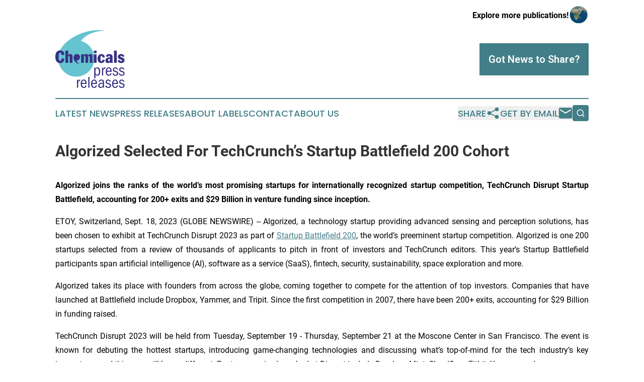

--- FILE ---
content_type: text/html;charset=utf-8
request_url: https://www.chemicalspressreleases.com/article/656269572-algorized-selected-for-techcrunch-s-startup-battlefield-200-cohort
body_size: 6992
content:
<!DOCTYPE html>
<html lang="en">
<head>
  <title>Algorized Selected For TechCrunch’s Startup Battlefield 200 Cohort | Chemicals Press Releases</title>
  <meta charset="utf-8">
  <meta name="viewport" content="width=device-width, initial-scale=1">
    <meta name="description" content="Chemicals Press Releases is an online news publication focusing on industries in the World: Following the chemical industry news from the world">
    <link rel="icon" href="https://cdn.newsmatics.com/agp/sites/chemicalspressreleases-favicon-1.png" type="image/png">
  <meta name="csrf-token" content="ue45JJ0bTFkKTIZzZQhCGlMv9_QtumQSTT5vWW-wxHU=">
  <meta name="csrf-param" content="authenticity_token">
  <link href="/css/styles.min.css?v1d0b8e25eaccc1ca72b30a2f13195adabfa54991" rel="stylesheet" data-turbo-track="reload">
  <link rel="stylesheet" href="/plugins/vanilla-cookieconsent/cookieconsent.css?v1d0b8e25eaccc1ca72b30a2f13195adabfa54991">
  
<style type="text/css">
    :root {
        --color-primary-background: rgba(66, 126, 135, 0.3);
        --color-primary: #427e87;
        --color-secondary: #393185;
    }
</style>

  <script type="importmap">
    {
      "imports": {
          "adController": "/js/controllers/adController.js?v1d0b8e25eaccc1ca72b30a2f13195adabfa54991",
          "alertDialog": "/js/controllers/alertDialog.js?v1d0b8e25eaccc1ca72b30a2f13195adabfa54991",
          "articleListController": "/js/controllers/articleListController.js?v1d0b8e25eaccc1ca72b30a2f13195adabfa54991",
          "dialog": "/js/controllers/dialog.js?v1d0b8e25eaccc1ca72b30a2f13195adabfa54991",
          "flashMessage": "/js/controllers/flashMessage.js?v1d0b8e25eaccc1ca72b30a2f13195adabfa54991",
          "gptAdController": "/js/controllers/gptAdController.js?v1d0b8e25eaccc1ca72b30a2f13195adabfa54991",
          "hamburgerController": "/js/controllers/hamburgerController.js?v1d0b8e25eaccc1ca72b30a2f13195adabfa54991",
          "labelsDescription": "/js/controllers/labelsDescription.js?v1d0b8e25eaccc1ca72b30a2f13195adabfa54991",
          "searchController": "/js/controllers/searchController.js?v1d0b8e25eaccc1ca72b30a2f13195adabfa54991",
          "videoController": "/js/controllers/videoController.js?v1d0b8e25eaccc1ca72b30a2f13195adabfa54991",
          "navigationController": "/js/controllers/navigationController.js?v1d0b8e25eaccc1ca72b30a2f13195adabfa54991"          
      }
    }
  </script>
  <script>
      (function(w,d,s,l,i){w[l]=w[l]||[];w[l].push({'gtm.start':
      new Date().getTime(),event:'gtm.js'});var f=d.getElementsByTagName(s)[0],
      j=d.createElement(s),dl=l!='dataLayer'?'&l='+l:'';j.async=true;
      j.src='https://www.googletagmanager.com/gtm.js?id='+i+dl;
      f.parentNode.insertBefore(j,f);
      })(window,document,'script','dataLayer','GTM-KGCXW2X');
  </script>

  <script>
    window.dataLayer.push({
      'cookie_settings': 'delta'
    });
  </script>
</head>
<body class="df-5 is-subpage">
<noscript>
  <iframe src="https://www.googletagmanager.com/ns.html?id=GTM-KGCXW2X"
          height="0" width="0" style="display:none;visibility:hidden"></iframe>
</noscript>
<div class="layout">

  <!-- Top banner -->
  <div class="max-md:hidden w-full content universal-ribbon-inner flex justify-end items-center">
    <a href="https://www.affinitygrouppublishing.com/" target="_blank" class="brands">
      <span class="font-bold text-black">Explore more publications!</span>
      <div>
        <img src="/images/globe.png" height="40" width="40" class="icon-globe"/>
      </div>
    </a>
  </div>
  <header data-controller="hamburger">
  <div class="content">
    <div class="header-top">
      <div class="flex gap-2 masthead-container justify-between items-center">
        <div class="mr-4 logo-container">
          <a href="/">
              <img src="https://cdn.newsmatics.com/agp/sites/chemicalspressreleases-logo-1.svg" alt="Chemicals Press Releases"
                class="max-md:!h-[60px] lg:!max-h-[115px]" height="332"
                width="auto" />
          </a>
        </div>
        <button class="hamburger relative w-8 h-6">
          <span aria-hidden="true"
            class="block absolute h-[2px] w-9 bg-[--color-primary] transform transition duration-500 ease-in-out -translate-y-[15px]"></span>
          <span aria-hidden="true"
            class="block absolute h-[2px] w-7 bg-[--color-primary] transform transition duration-500 ease-in-out translate-x-[7px]"></span>
          <span aria-hidden="true"
            class="block absolute h-[2px] w-9 bg-[--color-primary] transform transition duration-500 ease-in-out translate-y-[15px]"></span>
        </button>
        <a href="/submit-news" class="max-md:hidden button button-upload-content button-primary w-fit">
          <span>Got News to Share?</span>
        </a>
      </div>
      <!--  Screen size line  -->
      <div class="absolute bottom-0 -ml-[20px] w-screen h-[1px] bg-[--color-primary] z-50 md:hidden">
      </div>
    </div>
    <!-- Navigation bar -->
    <div class="navigation is-hidden-on-mobile" id="main-navigation">
      <div class="w-full md:hidden">
        <div data-controller="search" class="relative w-full">
  <div data-search-target="form" class="relative active">
    <form data-action="submit->search#performSearch" class="search-form">
      <input type="text" name="query" placeholder="Search..." data-search-target="input" class="search-input md:hidden" />
      <button type="button" data-action="click->search#toggle" data-search-target="icon" class="button-search">
        <img height="18" width="18" src="/images/search.svg" />
      </button>
    </form>
  </div>
</div>

      </div>
      <nav class="navigation-part">
          <a href="/latest-news" class="nav-link">
            Latest News
          </a>
          <a href="/press-releases" class="nav-link">
            Press Releases
          </a>
          <a href="/about-labels" class="nav-link">
            About Labels
          </a>
          <a href="/contact" class="nav-link">
            Contact
          </a>
          <a href="/about" class="nav-link">
            About Us
          </a>
      </nav>
      <div class="w-full md:w-auto md:justify-end">
        <div data-controller="navigation" class="header-actions hidden">
  <button class="nav-link flex gap-1 items-center" onclick="window.ShareDialog.openDialog()">
    <span data-navigation-target="text">
      Share
    </span>
    <span class="icon-share"></span>
  </button>
  <button onclick="window.AlertDialog.openDialog()" class="nav-link nav-link-email flex items-center gap-1.5">
    <span data-navigation-target="text">
      Get by Email
    </span>
    <span class="icon-mail"></span>
  </button>
  <div class="max-md:hidden">
    <div data-controller="search" class="relative w-full">
  <div data-search-target="form" class="relative active">
    <form data-action="submit->search#performSearch" class="search-form">
      <input type="text" name="query" placeholder="Search..." data-search-target="input" class="search-input md:hidden" />
      <button type="button" data-action="click->search#toggle" data-search-target="icon" class="button-search">
        <img height="18" width="18" src="/images/search.svg" />
      </button>
    </form>
  </div>
</div>

  </div>
</div>

      </div>
      <a href="/submit-news" class="md:hidden uppercase button button-upload-content button-primary w-fit">
        <span>Got News to Share?</span>
      </a>
      <a href="https://www.affinitygrouppublishing.com/" target="_blank" class="nav-link-agp">
        Explore more publications!
        <img src="/images/globe.png" height="35" width="35" />
      </a>
    </div>
  </div>
</header>

  <div id="main-content" class="content">
    <div id="flash-message"></div>
    <h1>Algorized Selected For TechCrunch’s Startup Battlefield 200 Cohort</h1>
<div class="press-release">
  
      <p align="justify"><strong>Algorized joins the ranks of the world&#x2019;s most promising startups for internationally recognized startup competition, TechCrunch Disrupt Startup Battlefield, accounting for 200+ exits and $29 Billion in venture funding since inception.</strong></p>      <p align="justify">ETOY, Switzerland, Sept.  18, 2023  (GLOBE NEWSWIRE) -- Algorized, a technology startup providing advanced sensing and perception solutions, has been chosen to exhibit at TechCrunch Disrupt 2023 as part of <a href="https://www.globenewswire.com/Tracker?data=[base64]" rel="nofollow" target="_blank"><u>Startup Battlefield 200</u></a>, the world&#x2019;s preeminent startup competition. Algorized is one 200 startups selected from a review of thousands of applicants to pitch in front of investors and TechCrunch editors. This year&#x2019;s Startup Battlefield participants span artificial intelligence (AI), software as a service (SaaS), fintech, security, sustainability, space exploration and more.&#xA0;</p>      <p align="justify">Algorized takes its place with founders from across the globe, coming together to compete for the attention of top investors. Companies that have launched at Battlefield include Dropbox, Yammer, and Tripit. Since the first competition in 2007, there have been 200+ exits, accounting for $29 Billion in funding raised.</p>      <p align="justify">TechCrunch Disrupt 2023 will be held from Tuesday, September 19 - Thursday, September 21 at the Moscone Center in San Francisco. The event is known for debuting the hottest startups, introducing game-changing technologies and discussing what&#x2019;s top-of-mind for the tech industry&#x2019;s key innovators&#x2014;and this year will be no different. Past companies launched at Disrupt include Dropbox, Mint, Cloudflare, Fitbit, Yammer and more.&#xA0;</p>      <p align="justify">For more information on TechCrunch Disrupt 2023 and Startup Battlefield 200 visit the conference&#x2019;s website <a href="https://www.globenewswire.com/Tracker?data=wQOL2oig9d54q-KrwgRAZtDbfHxYszZ9UkKFlxNkVt8DS1PDA3AY2puO30RpAyCYAqdSyMxwT5FI1lVuJPJnaA==" rel="nofollow" target="_blank">here</a>.</p>      <p align="justify"><strong>About Startup BattlefieldTechCrunch&#x2019;s </strong><br>Startup Battlefield 200 is the world&#x2019;s preeminent startup competition. Startup Battlefield 200 will showcase the top 200 startups from around the globe, across multiple industries. All 200 companies will go through training, have access to masterclasses, private receptions, communities and investor meet and greets. Companies that launched on our stage include Vurb, Trello, Mint, Dropbox, Yammer, Tripit, Redbeacon, Qwiki, Getaround, and Soluto.</p>      <p align="justify"><strong>About TechCrunch Disrupt</strong><br>TechCrunch Disrupt is the world&#x2019;s leading authority in debuting revolutionary startups, introducing game-changing technologies, and discussing what&#x2019;s top of mind for the tech industry&#x2019;s key innovators. This year, Disrupt gathers the best and brightest entrepreneurs, investors, hackers, and tech fans virtually and in-person for interviews, demos, Startup Battlefield 200, Networking, and more.</p>      <p align="justify"><strong>About Algorized</strong><br>Algorized is a technology company&#xA0;developing spatial awareness perception&#xA0;and sensing solutions designed for humans presence and objects detection in challenging environments, even through the walls; monitoring vital signs (breathing and heart-rate) without wearables. Algorized technology is built for application in a variety of fields from autonomous vehicles, human machine interaction and consumer electronics. First applications are being rolled out for automotive for passengers monitoring, child presence detection features with ultra-wideband (UWB) Radar sensors. Visit&#xA0;<a href="https://www.globenewswire.com/Tracker?data=VoQ3tAy892afc2hOpfvFTtcwSUPGgZ2oqRzHVK0xgSUKwkJtlNKbZFz15SthRvXFEor5WKe9DpVlrV0dtTZmG31lAvyYxhkQdDhZnDD-m-I=" rel="nofollow" target="_blank">www.algorized.com</a></p>      <p>A photo accompanying this announcement is available at <a href="https://www.globenewswire.com/Tracker?data=[base64]" rel="nofollow" target="_blank">https://www.globenewswire.com/NewsRoom/AttachmentNg/53cc8d1f-9d32-4d5b-9000-e56072333bfb</a></p> <img class="__GNW8366DE3E__IMG" src="https://www.globenewswire.com/newsroom/ti?nf=MTAwMDgzOTg2NCM0MDE2MDk5NTkjMjI2Mjk4MA=="> <br><img src="https://ml-eu.globenewswire.com/media/YTA4MmI1YWItODFmYy00OGI0LWJjZTctMjNjZWUyNTBjYzBjLTEyNzQ1MzA=/tiny/Algorized.png" referrerpolicy="no-referrer-when-downgrade"><pre>Contact
Natalya Lopareva
+41 58 255 11 00
contact@algorized.com</pre>
<div style="padding:0px;width: 100%;">
<div style="clear:both"></div>
<div style="float: right;padding-left:20px">
<div><h5>Algorized Selected For TechCrunch&#x2019;s Startup Battlefield 200 Cohort</h5></div>
<div> <a target="_blank" href="https://www.globenewswire.com/NewsRoom/AttachmentNg/53cc8d1f-9d32-4d5b-9000-e56072333bfb/en" rel="nofollow"><img src="https://ml-eu.globenewswire.com/media/53cc8d1f-9d32-4d5b-9000-e56072333bfb/medium/algorized-selected-for-techcrunchs-startup-battlefield-200-c.jpg"> </a>
</div>
<p></p>
<div> <h5>Algorized Selected For TechCrunch&#x2019;s Startup Battlefield 200 Cohort</h5>
</div>
</div>
</div>
    <p>
  Legal Disclaimer:
</p>
<p>
  EIN Presswire provides this news content "as is" without warranty of any kind. We do not accept any responsibility or liability
  for the accuracy, content, images, videos, licenses, completeness, legality, or reliability of the information contained in this
  article. If you have any complaints or copyright issues related to this article, kindly contact the author above.
</p>
<img class="prtr" src="https://www.einpresswire.com/tracking/article.gif?t=5&a=g7Md7Ob3g4s-cgeX&i=YV-2L9s5fFSB3iD-" alt="">
</div>

  </div>
</div>
<footer class="footer footer-with-line">
  <div class="content flex flex-col">
    <p class="footer-text text-sm mb-4 order-2 lg:order-1">© 1995-2026 Newsmatics Inc. dba Affinity Group Publishing &amp; Chemicals Press Releases. All Rights Reserved.</p>
    <div class="footer-nav lg:mt-2 mb-[30px] lg:mb-0 flex gap-7 flex-wrap justify-center order-1 lg:order-2">
        <a href="/about" class="footer-link">About</a>
        <a href="/archive" class="footer-link">Press Release Archive</a>
        <a href="/submit-news" class="footer-link">Submit Press Release</a>
        <a href="/legal/terms" class="footer-link">Terms &amp; Conditions</a>
        <a href="/legal/dmca" class="footer-link">Copyright/DMCA Policy</a>
        <a href="/legal/privacy" class="footer-link">Privacy Policy</a>
        <a href="/contact" class="footer-link">Contact</a>
    </div>
  </div>
</footer>
<div data-controller="dialog" data-dialog-url-value="/" data-action="click->dialog#clickOutside">
  <dialog
    class="modal-shadow fixed backdrop:bg-black/20 z-40 text-left bg-white rounded-full w-[350px] h-[350px] overflow-visible"
    data-dialog-target="modal"
  >
    <div class="text-center h-full flex items-center justify-center">
      <button data-action="click->dialog#close" type="button" class="modal-share-close-button">
        ✖
      </button>
      <div>
        <div class="mb-4">
          <h3 class="font-bold text-[28px] mb-3">Share us</h3>
          <span class="text-[14px]">on your social networks:</span>
        </div>
        <div class="flex gap-6 justify-center text-center">
          <a href="https://www.facebook.com/sharer.php?u=https://www.chemicalspressreleases.com" class="flex flex-col items-center font-bold text-[#4a4a4a] text-sm" target="_blank">
            <span class="h-[55px] flex items-center">
              <img width="40px" src="/images/fb.png" alt="Facebook" class="mb-2">
            </span>
            <span class="text-[14px]">
              Facebook
            </span>
          </a>
          <a href="https://www.linkedin.com/sharing/share-offsite/?url=https://www.chemicalspressreleases.com" class="flex flex-col items-center font-bold text-[#4a4a4a] text-sm" target="_blank">
            <span class="h-[55px] flex items-center">
              <img width="40px" height="40px" src="/images/linkedin.png" alt="LinkedIn" class="mb-2">
            </span>
            <span class="text-[14px]">
            LinkedIn
            </span>
          </a>
        </div>
      </div>
    </div>
  </dialog>
</div>

<div data-controller="alert-dialog" data-action="click->alert-dialog#clickOutside">
  <dialog
    class="fixed backdrop:bg-black/20 modal-shadow z-40 text-left bg-white rounded-full w-full max-w-[450px] aspect-square overflow-visible"
    data-alert-dialog-target="modal">
    <div class="flex items-center text-center -mt-4 h-full flex-1 p-8 md:p-12">
      <button data-action="click->alert-dialog#close" type="button" class="modal-close-button">
        ✖
      </button>
      <div class="w-full" data-alert-dialog-target="subscribeForm">
        <img class="w-8 mx-auto mb-4" src="/images/agps.svg" alt="AGPs" />
        <p class="md:text-lg">Get the latest news on this topic.</p>
        <h3 class="dialog-title mt-4">SIGN UP FOR FREE TODAY</h3>
        <form data-action="submit->alert-dialog#submit" method="POST" action="/alerts">
  <input type="hidden" name="authenticity_token" value="ue45JJ0bTFkKTIZzZQhCGlMv9_QtumQSTT5vWW-wxHU=">

  <input data-alert-dialog-target="fullnameInput" type="text" name="fullname" id="fullname" autocomplete="off" tabindex="-1">
  <label>
    <input data-alert-dialog-target="emailInput" placeholder="Email address" name="email" type="email"
      value=""
      class="rounded-xs mb-2 block w-full bg-white px-4 py-2 text-gray-900 border-[1px] border-solid border-gray-600 focus:border-2 focus:border-gray-800 placeholder:text-gray-400"
      required>
  </label>
  <div class="text-red-400 text-sm" data-alert-dialog-target="errorMessage"></div>

  <input data-alert-dialog-target="timestampInput" type="hidden" name="timestamp" value="1769011504" autocomplete="off" tabindex="-1">

  <input type="submit" value="Sign Up"
    class="!rounded-[3px] w-full mt-2 mb-4 bg-primary px-5 py-2 leading-5 font-semibold text-white hover:color-primary/75 cursor-pointer">
</form>
<a data-action="click->alert-dialog#close" class="text-black underline hover:no-underline inline-block mb-4" href="#">No Thanks</a>
<p class="text-[15px] leading-[22px]">
  By signing to this email alert, you<br /> agree to our
  <a href="/legal/terms" class="underline text-primary hover:no-underline" target="_blank">Terms & Conditions</a>
</p>

      </div>
      <div data-alert-dialog-target="checkEmail" class="hidden">
        <img class="inline-block w-9" src="/images/envelope.svg" />
        <h3 class="dialog-title">Check Your Email</h3>
        <p class="text-lg mb-12">We sent a one-time activation link to <b data-alert-dialog-target="userEmail"></b>.
          Just click on the link to
          continue.</p>
        <p class="text-lg">If you don't see the email in your inbox, check your spam folder or <a
            class="underline text-primary hover:no-underline" data-action="click->alert-dialog#showForm" href="#">try
            again</a>
        </p>
      </div>

      <!-- activated -->
      <div data-alert-dialog-target="activated" class="hidden">
        <img class="w-8 mx-auto mb-4" src="/images/agps.svg" alt="AGPs" />
        <h3 class="dialog-title">SUCCESS</h3>
        <p class="text-lg">You have successfully confirmed your email and are subscribed to <b>
            Chemicals Press Releases
          </b> daily
          news alert.</p>
      </div>
      <!-- alreadyActivated -->
      <div data-alert-dialog-target="alreadyActivated" class="hidden">
        <img class="w-8 mx-auto mb-4" src="/images/agps.svg" alt="AGPs" />
        <h3 class="dialog-title">Alert was already activated</h3>
        <p class="text-lg">It looks like you have already confirmed and are receiving the <b>
            Chemicals Press Releases
          </b> daily news
          alert.</p>
      </div>
      <!-- activateErrorMessage -->
      <div data-alert-dialog-target="activateErrorMessage" class="hidden">
        <img class="w-8 mx-auto mb-4" src="/images/agps.svg" alt="AGPs" />
        <h3 class="dialog-title">Oops!</h3>
        <p class="text-lg mb-4">It looks like something went wrong. Please try again.</p>
        <form data-action="submit->alert-dialog#submit" method="POST" action="/alerts">
  <input type="hidden" name="authenticity_token" value="ue45JJ0bTFkKTIZzZQhCGlMv9_QtumQSTT5vWW-wxHU=">

  <input data-alert-dialog-target="fullnameInput" type="text" name="fullname" id="fullname" autocomplete="off" tabindex="-1">
  <label>
    <input data-alert-dialog-target="emailInput" placeholder="Email address" name="email" type="email"
      value=""
      class="rounded-xs mb-2 block w-full bg-white px-4 py-2 text-gray-900 border-[1px] border-solid border-gray-600 focus:border-2 focus:border-gray-800 placeholder:text-gray-400"
      required>
  </label>
  <div class="text-red-400 text-sm" data-alert-dialog-target="errorMessage"></div>

  <input data-alert-dialog-target="timestampInput" type="hidden" name="timestamp" value="1769011504" autocomplete="off" tabindex="-1">

  <input type="submit" value="Sign Up"
    class="!rounded-[3px] w-full mt-2 mb-4 bg-primary px-5 py-2 leading-5 font-semibold text-white hover:color-primary/75 cursor-pointer">
</form>
<a data-action="click->alert-dialog#close" class="text-black underline hover:no-underline inline-block mb-4" href="#">No Thanks</a>
<p class="text-[15px] leading-[22px]">
  By signing to this email alert, you<br /> agree to our
  <a href="/legal/terms" class="underline text-primary hover:no-underline" target="_blank">Terms & Conditions</a>
</p>

      </div>

      <!-- deactivated -->
      <div data-alert-dialog-target="deactivated" class="hidden">
        <img class="w-8 mx-auto mb-4" src="/images/agps.svg" alt="AGPs" />
        <h3 class="dialog-title">You are Unsubscribed!</h3>
        <p class="text-lg">You are no longer receiving the <b>
            Chemicals Press Releases
          </b>daily news alert.</p>
      </div>
      <!-- alreadyDeactivated -->
      <div data-alert-dialog-target="alreadyDeactivated" class="hidden">
        <img class="w-8 mx-auto mb-4" src="/images/agps.svg" alt="AGPs" />
        <h3 class="dialog-title">You have already unsubscribed!</h3>
        <p class="text-lg">You are no longer receiving the <b>
            Chemicals Press Releases
          </b> daily news alert.</p>
      </div>
      <!-- deactivateErrorMessage -->
      <div data-alert-dialog-target="deactivateErrorMessage" class="hidden">
        <img class="w-8 mx-auto mb-4" src="/images/agps.svg" alt="AGPs" />
        <h3 class="dialog-title">Oops!</h3>
        <p class="text-lg">Try clicking the Unsubscribe link in the email again and if it still doesn't work, <a
            href="/contact">contact us</a></p>
      </div>
    </div>
  </dialog>
</div>

<script src="/plugins/vanilla-cookieconsent/cookieconsent.umd.js?v1d0b8e25eaccc1ca72b30a2f13195adabfa54991"></script>
  <script src="/js/cookieconsent.js?v1d0b8e25eaccc1ca72b30a2f13195adabfa54991"></script>

<script type="module" src="/js/app.js?v1d0b8e25eaccc1ca72b30a2f13195adabfa54991"></script>
</body>
</html>


--- FILE ---
content_type: image/svg+xml
request_url: https://cdn.newsmatics.com/agp/sites/chemicalspressreleases-logo-1.svg
body_size: 15192
content:
<?xml version="1.0" encoding="UTF-8" standalone="no"?>
<svg
   xmlns:dc="http://purl.org/dc/elements/1.1/"
   xmlns:cc="http://creativecommons.org/ns#"
   xmlns:rdf="http://www.w3.org/1999/02/22-rdf-syntax-ns#"
   xmlns:svg="http://www.w3.org/2000/svg"
   xmlns="http://www.w3.org/2000/svg"
   xml:space="preserve"
   width="400"
   height="332.57141"
   version="1.1"
   style="clip-rule:evenodd;fill-rule:evenodd;image-rendering:optimizeQuality;shape-rendering:geometricPrecision;text-rendering:geometricPrecision"
   viewBox="0 0 74.99 62.269752"
   id="svg51"><metadata
   id="metadata55"><rdf:RDF><cc:Work
       rdf:about=""><dc:format>image/svg+xml</dc:format><dc:type
         rdf:resource="http://purl.org/dc/dcmitype/StillImage" /></cc:Work></rdf:RDF></metadata>
 <defs
   id="defs4">
  <style
   type="text/css"
   id="style2">
   <![CDATA[
    .fil0 {fill:#66C3D0}
    .fil1 {fill:#393185}
    .fil2 {fill:#393185;fill-rule:nonzero}
   ]]>
  </style>
 </defs>
 <g
   id="Layer_x0020_1"
   transform="translate(0,-0.04076243)">
  <metadata
   id="CorelCorpID_0Corel-Layer" />
  <g
   id="_2089597378144">
   <g
   id="g11">
    <circle
   class="fil0"
   transform="matrix(1.45059,0.837502,0.837501,-1.4506,22.5998,30.5281)"
   r="11.71"
   id="circle7"
   cx="0"
   cy="0" />
    <path
   class="fil0"
   d="M 53.06,0.49 C 31.56,-2.84 5.79,11.37 3.46,27.11 L 20.9,24.03 C 26.11,11.02 32.41,1.89 53.06,0.49 Z"
   id="path9" />
   </g>
   <g
   id="g17">
    <circle
   class="fil1"
   cx="23.27"
   cy="29.17"
   r="3.47"
   id="circle13" />
    <path
   class="fil1"
   d="m 26.23,36.59 c -5.02,-0.87 -6.95,-5.1 -6.41,-7.82 h 2.32 c -0.32,3.13 1.37,6.04 4.09,7.82 z"
   id="path15" />
   </g>
   <path
   class="fil2"
   d="m 9.71,30.68 c 0,0.73 -0.1,1.39 -0.31,1.98 -0.21,0.59 -0.51,1.1 -0.91,1.51 C 8.1,34.59 7.62,34.92 7.04,35.15 6.47,35.39 5.83,35.5 5.11,35.5 4.1,35.5 3.27,35.31 2.61,34.91 1.95,34.52 1.43,34 1.04,33.36 0.66,32.72 0.38,31.99 0.23,31.17 0.08,30.36 0,29.52 0,28.67 c 0,-0.79 0.08,-1.59 0.23,-2.4 0.15,-0.81 0.43,-1.54 0.81,-2.19 0.39,-0.66 0.91,-1.19 1.57,-1.61 0.66,-0.42 1.49,-0.63 2.5,-0.63 0.79,0 1.47,0.13 2.05,0.38 0.58,0.25 1.06,0.6 1.44,1.03 0.38,0.44 0.66,0.95 0.84,1.55 0.18,0.59 0.27,1.22 0.27,1.9 H 6.61 C 6.61,26.48 6.59,26.23 6.55,25.95 6.52,25.67 6.45,25.41 6.35,25.16 6.25,24.9 6.11,24.69 5.92,24.53 5.73,24.36 5.48,24.28 5.19,24.28 c -0.36,0 -0.64,0.12 -0.85,0.35 -0.21,0.23 -0.37,0.55 -0.48,0.94 -0.11,0.39 -0.19,0.86 -0.22,1.4 -0.04,0.55 -0.06,1.12 -0.06,1.72 0,0.68 0.02,1.29 0.05,1.83 0.03,0.54 0.1,1 0.21,1.37 0.11,0.38 0.28,0.67 0.5,0.87 0.22,0.2 0.53,0.31 0.92,0.31 0.31,0 0.56,-0.07 0.75,-0.19 0.19,-0.12 0.34,-0.3 0.46,-0.52 0.12,-0.23 0.2,-0.51 0.25,-0.84 0.05,-0.32 0.09,-0.69 0.11,-1.09 z"
   id="path19" />
   <path
   id="1"
   class="fil2"
   d="m 15.53,35.24 v -6.55 c 0,-0.25 -0.05,-0.45 -0.15,-0.6 -0.1,-0.15 -0.29,-0.23 -0.57,-0.23 -0.25,0 -0.43,0.06 -0.56,0.18 -0.12,0.11 -0.25,0.26 -0.39,0.43 v 6.77 H 10.87 V 22.1 h 2.99 v 5.15 c 0.13,-0.17 0.27,-0.35 0.44,-0.53 0.17,-0.17 0.36,-0.33 0.57,-0.48 0.22,-0.14 0.46,-0.25 0.73,-0.35 0.27,-0.09 0.58,-0.13 0.94,-0.13 0.6,0 1.08,0.18 1.44,0.56 0.36,0.37 0.54,0.88 0.54,1.52 v 7.4 z" />
   <path
   id="2"
   class="fil2"
   d="m 37.24,35.24 v -6.55 c 0,-0.25 -0.05,-0.45 -0.15,-0.6 -0.1,-0.15 -0.29,-0.23 -0.57,-0.23 -0.25,0 -0.43,0.06 -0.56,0.18 -0.12,0.11 -0.25,0.26 -0.38,0.43 v 6.77 h -2.99 v -6.55 c 0,-0.25 -0.05,-0.45 -0.15,-0.6 -0.1,-0.15 -0.29,-0.23 -0.57,-0.23 -0.25,0 -0.44,0.06 -0.56,0.18 -0.12,0.11 -0.25,0.26 -0.39,0.43 v 6.77 h -2.99 v -9.26 h 2.99 v 1.23 h 0.04 c 0.32,-0.46 0.71,-0.82 1.15,-1.08 0.45,-0.25 0.95,-0.37 1.49,-0.37 0.22,0 0.44,0.03 0.67,0.1 0.22,0.06 0.41,0.16 0.59,0.29 0.17,0.13 0.31,0.29 0.42,0.46 0.11,0.18 0.17,0.38 0.19,0.6 h 0.03 c 0.32,-0.46 0.71,-0.82 1.16,-1.08 0.45,-0.25 0.94,-0.37 1.48,-0.37 0.61,0 1.1,0.16 1.5,0.48 0.39,0.33 0.59,0.83 0.59,1.49 v 7.51 z" />
   <path
   id="3"
   class="fil2"
   d="M 41.63,24.76 V 22.1 h 2.99 v 2.66 z m 0,10.48 v -9.26 h 2.99 v 9.26 z" />
   <path
   id="4"
   class="fil2"
   d="m 50.96,29.43 c 0,-0.19 -0.01,-0.38 -0.03,-0.59 -0.02,-0.21 -0.06,-0.4 -0.12,-0.58 -0.06,-0.18 -0.17,-0.33 -0.31,-0.45 -0.14,-0.11 -0.33,-0.17 -0.56,-0.17 -0.25,0 -0.44,0.07 -0.59,0.22 -0.15,0.15 -0.26,0.35 -0.33,0.62 -0.08,0.26 -0.13,0.59 -0.15,0.97 -0.03,0.38 -0.04,0.8 -0.04,1.25 0,1.05 0.09,1.77 0.26,2.17 0.17,0.4 0.46,0.6 0.85,0.6 0.26,0 0.46,-0.06 0.62,-0.17 0.15,-0.12 0.27,-0.27 0.35,-0.45 0.08,-0.17 0.13,-0.37 0.15,-0.58 0.01,-0.21 0.02,-0.4 0.02,-0.57 l 2.33,0.33 c -0.11,1.13 -0.48,1.99 -1.11,2.57 -0.62,0.58 -1.49,0.87 -2.58,0.87 -0.68,0 -1.27,-0.14 -1.78,-0.41 C 47.43,34.79 47,34.44 46.65,34 c -0.34,-0.44 -0.6,-0.93 -0.77,-1.49 -0.17,-0.55 -0.26,-1.12 -0.26,-1.7 0,-0.62 0.09,-1.24 0.27,-1.85 0.18,-0.61 0.44,-1.15 0.79,-1.63 0.35,-0.47 0.79,-0.85 1.32,-1.14 0.53,-0.29 1.15,-0.43 1.85,-0.43 0.78,0 1.42,0.14 1.9,0.44 0.48,0.29 0.85,0.64 1.11,1.04 0.26,0.4 0.43,0.81 0.51,1.22 0.09,0.41 0.13,0.74 0.13,0.97 z" />
   <path
   id="5"
   class="fil2"
   d="m 59.17,35.24 c -0.02,-0.13 -0.04,-0.27 -0.05,-0.42 0,-0.15 -0.02,-0.29 -0.04,-0.42 -0.27,0.32 -0.6,0.57 -0.98,0.77 -0.38,0.2 -0.81,0.3 -1.27,0.3 -0.82,0 -1.46,-0.25 -1.94,-0.74 -0.48,-0.49 -0.72,-1.2 -0.72,-2.11 0,-0.62 0.15,-1.14 0.47,-1.56 0.31,-0.41 0.71,-0.74 1.18,-0.98 0.47,-0.25 0.99,-0.43 1.56,-0.54 0.57,-0.11 1.1,-0.17 1.61,-0.18 v -0.63 c 0,-0.29 -0.07,-0.54 -0.19,-0.76 -0.12,-0.22 -0.32,-0.33 -0.59,-0.33 -0.17,0 -0.32,0.04 -0.43,0.12 -0.12,0.08 -0.22,0.18 -0.29,0.29 -0.07,0.12 -0.13,0.25 -0.17,0.4 -0.05,0.15 -0.08,0.28 -0.09,0.41 l -2.6,-0.54 c 0.09,-0.45 0.25,-0.84 0.48,-1.17 0.23,-0.33 0.52,-0.59 0.85,-0.79 0.33,-0.21 0.7,-0.36 1.11,-0.46 0.4,-0.1 0.82,-0.14 1.25,-0.14 0.44,0 0.88,0.05 1.32,0.15 0.44,0.11 0.83,0.27 1.17,0.49 0.35,0.22 0.63,0.51 0.84,0.87 0.22,0.36 0.33,0.79 0.33,1.31 v 5.17 c 0,0.53 0.03,0.89 0.09,1.1 0.06,0.2 0.12,0.33 0.18,0.39 z M 58.99,30.8 c -0.29,0.02 -0.54,0.06 -0.77,0.11 -0.23,0.05 -0.42,0.13 -0.58,0.25 -0.16,0.13 -0.28,0.29 -0.36,0.49 -0.08,0.21 -0.12,0.48 -0.12,0.83 0,0.32 0.08,0.56 0.23,0.73 0.15,0.18 0.37,0.26 0.64,0.26 0.13,0 0.28,-0.04 0.44,-0.14 0.16,-0.09 0.33,-0.24 0.52,-0.45 z" />
   <polygon
   id="6"
   class="fil2"
   points="66.48,22.1 66.48,35.24 63.49,35.24 63.49,22.1 " />
   <path
   id="7"
   class="fil2"
   d="m 74.94,32.31 c 0,0.5 -0.09,0.95 -0.27,1.34 -0.18,0.39 -0.43,0.71 -0.76,0.99 -0.32,0.27 -0.71,0.47 -1.17,0.61 -0.46,0.15 -0.96,0.22 -1.51,0.22 -1.05,0 -1.9,-0.25 -2.55,-0.74 -0.65,-0.49 -1.1,-1.12 -1.35,-1.89 l 2.29,-0.72 c 0.17,0.36 0.38,0.68 0.61,0.95 0.23,0.27 0.57,0.4 1,0.4 0.28,0 0.51,-0.06 0.68,-0.18 0.17,-0.13 0.26,-0.29 0.26,-0.5 0,-0.26 -0.11,-0.47 -0.33,-0.62 C 71.61,32.02 71.33,31.87 71,31.74 70.66,31.6 70.29,31.47 69.9,31.33 69.5,31.2 69.14,31.02 68.8,30.8 c -0.34,-0.23 -0.62,-0.51 -0.84,-0.84 -0.22,-0.34 -0.33,-0.78 -0.33,-1.32 0,-0.25 0.06,-0.54 0.19,-0.87 0.13,-0.33 0.34,-0.65 0.62,-0.94 0.28,-0.3 0.65,-0.55 1.11,-0.76 0.45,-0.21 1.01,-0.31 1.68,-0.31 0.37,0 0.73,0.04 1.1,0.13 0.37,0.1 0.71,0.24 1.03,0.45 0.31,0.2 0.59,0.46 0.84,0.77 0.24,0.32 0.44,0.7 0.57,1.16 l -2.09,0.55 c -0.13,-0.28 -0.31,-0.55 -0.52,-0.8 -0.22,-0.26 -0.51,-0.38 -0.88,-0.38 -0.31,0 -0.53,0.06 -0.67,0.18 -0.14,0.13 -0.21,0.26 -0.21,0.41 0,0.25 0.11,0.45 0.33,0.61 0.22,0.16 0.5,0.3 0.84,0.43 0.34,0.13 0.7,0.27 1.1,0.41 0.39,0.14 0.76,0.32 1.09,0.54 0.34,0.22 0.62,0.5 0.84,0.83 0.23,0.34 0.34,0.75 0.34,1.26 z" />
   <path
   class="fil2"
   d="m 42.12,40.33 v 11.58 h 1.28 v -4.05 c 0.17,0.3 0.5,0.71 0.84,0.95 0.4,0.29 0.86,0.35 1.32,0.35 0.51,0 1.14,-0.08 1.73,-0.61 1,-0.88 1.31,-2.73 1.31,-3.92 0,-0.66 -0.06,-2.47 -1.11,-3.63 -0.64,-0.71 -1.29,-0.83 -1.93,-0.83 -0.41,0 -0.93,0.05 -1.44,0.46 -0.36,0.29 -0.66,0.75 -0.82,1.22 v -1.52 z m 1.28,3.69 c 0,-0.9 0.07,-1.52 0.65,-2.18 0.36,-0.41 0.71,-0.62 1.25,-0.62 0.5,0 0.89,0.21 1.18,0.56 0.71,0.85 0.72,2.53 0.72,2.84 0,0.47 -0.03,2.19 -0.81,3 -0.36,0.37 -0.73,0.46 -1.1,0.46 -0.46,0 -0.82,-0.14 -1.17,-0.48 -0.53,-0.51 -0.72,-1.17 -0.72,-2.3 z"
   id="path28" />
   <path
   id="path30"
   class="fil2"
   d="m 50.5,40.33 v 8.65 h 1.28 V 44.5 c 0,-0.99 0.12,-1.9 0.89,-2.55 0.32,-0.27 0.68,-0.42 1.1,-0.42 0.15,0 0.29,0.02 0.37,0.03 v -1.44 c -0.07,-0.02 -0.22,-0.03 -0.32,-0.03 -0.15,0 -0.66,0.01 -1.22,0.52 -0.44,0.41 -0.78,0.97 -0.95,1.51 v -1.79 z" />
   <path
   id="path32"
   class="fil2"
   d="m 61.01,44.82 c 0,-0.46 0,-2.15 -0.64,-3.26 -0.77,-1.3 -1.89,-1.46 -2.53,-1.46 -0.63,0 -1.46,0.16 -2.21,1.04 -0.93,1.09 -1.06,2.54 -1.06,3.65 0,1.13 0.17,2.68 1.18,3.64 0.73,0.7 1.56,0.78 2.14,0.78 1.75,0 2.75,-1.18 2.97,-2.52 l -1.17,-0.26 c -0.1,0.38 -0.29,0.88 -0.58,1.19 -0.27,0.3 -0.71,0.53 -1.24,0.53 -0.44,0 -0.88,-0.21 -1.2,-0.53 -0.63,-0.64 -0.76,-1.88 -0.78,-2.8 z m -5.05,-1.05 c 0.01,-0.65 0.29,-1.65 0.73,-2.12 0.28,-0.31 0.69,-0.49 1.12,-0.49 0.39,0 0.78,0.17 1.05,0.4 0.69,0.63 0.73,1.79 0.71,2.21 z" />
   <path
   id="path34"
   class="fil2"
   d="m 67.8,42.29 c -0.12,-0.47 -0.36,-0.95 -0.7,-1.32 -0.66,-0.75 -1.41,-0.87 -2.03,-0.87 -1.07,0 -1.7,0.4 -2.04,0.7 -0.53,0.48 -0.8,1.19 -0.8,1.87 0,0.79 0.39,1.34 0.75,1.64 0.53,0.46 1.32,0.65 1.95,0.85 1,0.31 1.31,0.51 1.43,0.59 0.4,0.29 0.49,0.67 0.49,0.92 0,0.41 -0.24,0.81 -0.53,1.07 -0.34,0.29 -0.81,0.42 -1.29,0.42 -0.63,0 -1.17,-0.27 -1.47,-0.63 -0.26,-0.28 -0.41,-0.67 -0.46,-1.05 l -1.17,0.27 c 0.08,0.62 0.37,1.28 0.8,1.68 0.54,0.53 1.39,0.78 2.27,0.78 0.83,0 1.66,-0.22 2.24,-0.69 0.79,-0.66 0.9,-1.48 0.9,-1.9 0,-0.75 -0.21,-1.36 -0.87,-1.85 -0.41,-0.31 -0.97,-0.53 -1.78,-0.78 -0.86,-0.27 -1.24,-0.34 -1.53,-0.56 -0.28,-0.22 -0.47,-0.58 -0.47,-0.95 0,-0.31 0.12,-0.68 0.37,-0.92 0.27,-0.27 0.7,-0.4 1.09,-0.4 0.35,0 0.85,0.08 1.25,0.56 0.22,0.25 0.38,0.59 0.46,0.88 z" />
   <path
   id="path36"
   class="fil2"
   d="m 74.65,42.29 c -0.12,-0.47 -0.36,-0.95 -0.7,-1.32 -0.66,-0.75 -1.4,-0.87 -2.03,-0.87 -1.07,0 -1.7,0.4 -2.04,0.7 -0.52,0.48 -0.79,1.19 -0.79,1.87 0,0.79 0.39,1.34 0.74,1.64 0.53,0.46 1.33,0.65 1.95,0.85 1,0.31 1.31,0.51 1.43,0.59 0.41,0.29 0.49,0.67 0.49,0.92 0,0.41 -0.24,0.81 -0.53,1.07 -0.33,0.29 -0.81,0.42 -1.28,0.42 -0.63,0 -1.18,-0.27 -1.48,-0.63 C 70.16,47.25 70,46.86 69.95,46.48 l -1.17,0.27 c 0.09,0.62 0.37,1.28 0.8,1.68 0.54,0.53 1.39,0.78 2.27,0.78 0.83,0 1.66,-0.22 2.24,-0.69 0.8,-0.66 0.9,-1.48 0.9,-1.9 0,-0.75 -0.2,-1.36 -0.87,-1.85 -0.4,-0.31 -0.96,-0.53 -1.78,-0.78 -0.86,-0.27 -1.23,-0.34 -1.52,-0.56 -0.29,-0.22 -0.48,-0.58 -0.48,-0.95 0,-0.31 0.12,-0.68 0.37,-0.92 0.28,-0.27 0.7,-0.4 1.09,-0.4 0.36,0 0.85,0.08 1.26,0.56 0.22,0.25 0.37,0.59 0.45,0.88 z" />
   <path
   id="path38"
   class="fil2"
   d="m 23.37,53.46 v 8.65 h 1.29 v -4.48 c 0,-0.98 0.12,-1.9 0.88,-2.54 0.33,-0.28 0.68,-0.43 1.11,-0.43 0.15,0 0.28,0.02 0.37,0.04 v -1.45 c -0.07,-0.01 -0.22,-0.03 -0.32,-0.03 -0.16,0 -0.66,0.02 -1.22,0.53 -0.45,0.4 -0.78,0.96 -0.95,1.5 v -1.79 z" />
   <path
   id="path40"
   class="fil2"
   d="m 33.89,57.95 c 0,-0.46 0,-2.15 -0.65,-3.25 -0.76,-1.31 -1.88,-1.46 -2.52,-1.46 -0.63,0 -1.46,0.15 -2.21,1.03 -0.93,1.09 -1.07,2.55 -1.07,3.65 0,1.13 0.17,2.68 1.19,3.65 0.73,0.69 1.56,0.78 2.14,0.78 1.74,0 2.75,-1.19 2.97,-2.53 l -1.17,-0.26 c -0.11,0.38 -0.29,0.89 -0.58,1.19 -0.27,0.31 -0.71,0.53 -1.24,0.53 -0.44,0 -0.88,-0.21 -1.2,-0.53 -0.63,-0.64 -0.77,-1.88 -0.78,-2.8 z M 28.83,56.9 c 0.02,-0.64 0.29,-1.65 0.73,-2.12 0.29,-0.31 0.7,-0.49 1.12,-0.49 0.39,0 0.78,0.17 1.05,0.41 0.7,0.62 0.73,1.78 0.72,2.2 z" />
   <polygon
   id="polygon42"
   class="fil2"
   points="36.96,62.11 36.96,50.42 35.67,50.42 35.67,62.11 " />
   <path
   id="8"
   class="fil2"
   d="m 45.14,57.95 c 0,-0.46 0,-2.15 -0.65,-3.25 -0.76,-1.31 -1.88,-1.46 -2.53,-1.46 -0.62,0 -1.46,0.15 -2.2,1.03 -0.93,1.09 -1.07,2.55 -1.07,3.65 0,1.13 0.17,2.68 1.19,3.65 0.73,0.69 1.56,0.78 2.13,0.78 1.75,0 2.75,-1.19 2.97,-2.53 l -1.17,-0.26 c -0.1,0.38 -0.29,0.89 -0.57,1.19 -0.28,0.31 -0.72,0.53 -1.24,0.53 -0.44,0 -0.88,-0.21 -1.21,-0.53 -0.62,-0.64 -0.76,-1.88 -0.78,-2.8 z M 40.08,56.9 c 0.02,-0.64 0.29,-1.65 0.73,-2.12 0.29,-0.31 0.7,-0.49 1.12,-0.49 0.39,0 0.78,0.17 1.05,0.41 0.7,0.62 0.73,1.78 0.71,2.2 z" />
   <path
   id="9"
   class="fil2"
   d="m 48.07,55.68 c 0.07,-0.37 0.25,-0.73 0.53,-0.98 0.37,-0.34 0.83,-0.41 1.13,-0.41 0.46,0 0.97,0.1 1.32,0.61 0.34,0.49 0.34,1.1 0.34,1.53 v 0.37 c -0.37,-0.04 -0.76,-0.07 -1.28,-0.07 -0.85,0 -2.14,0.05 -2.99,1.1 -0.37,0.48 -0.66,1.26 -0.66,1.95 0,0.61 0.24,1.33 0.59,1.75 0.39,0.46 1.09,0.82 2.02,0.82 0.73,0 1.27,-0.24 1.73,-0.73 0.27,-0.29 0.56,-0.77 0.7,-1.04 0.01,0.54 0.03,0.9 0.08,1.53 h 1.24 c -0.14,-0.46 -0.17,-0.88 -0.17,-2.78 v -2.57 c 0,-1.23 0.03,-2.35 -0.98,-3.05 -0.5,-0.32 -1.26,-0.47 -1.87,-0.47 -0.92,0 -1.68,0.32 -2.21,0.78 -0.35,0.32 -0.71,0.78 -0.81,1.42 z m 3.32,2.14 c 0.11,0.95 0.02,1.62 -0.39,2.35 -0.22,0.39 -0.73,1.12 -1.73,1.12 -0.27,0 -0.69,-0.03 -1.05,-0.37 -0.37,-0.36 -0.42,-0.78 -0.42,-1.14 0,-0.74 0.27,-1.2 0.54,-1.47 0.36,-0.36 1,-0.6 2.04,-0.6 0.35,0 0.67,0.04 1.01,0.11 z" />
   <path
   id="10"
   class="fil2"
   d="m 60.01,55.42 c -0.12,-0.47 -0.35,-0.95 -0.69,-1.32 -0.67,-0.74 -1.41,-0.86 -2.04,-0.86 -1.07,0 -1.7,0.39 -2.04,0.69 -0.52,0.48 -0.79,1.19 -0.79,1.87 0,0.79 0.39,1.34 0.74,1.64 0.53,0.46 1.33,0.65 1.95,0.85 1.01,0.31 1.31,0.51 1.43,0.59 0.41,0.29 0.49,0.67 0.49,0.92 0,0.41 -0.24,0.82 -0.52,1.07 -0.34,0.29 -0.82,0.42 -1.29,0.42 -0.63,0 -1.17,-0.27 -1.48,-0.62 -0.25,-0.29 -0.41,-0.68 -0.46,-1.06 l -1.17,0.28 c 0.09,0.61 0.38,1.27 0.8,1.68 0.54,0.52 1.39,0.78 2.27,0.78 0.83,0 1.66,-0.23 2.24,-0.7 0.8,-0.66 0.9,-1.48 0.9,-1.9 0,-0.75 -0.2,-1.36 -0.86,-1.85 -0.41,-0.3 -0.97,-0.52 -1.79,-0.78 -0.86,-0.27 -1.23,-0.34 -1.52,-0.56 -0.29,-0.22 -0.48,-0.58 -0.48,-0.95 0,-0.3 0.12,-0.68 0.38,-0.91 0.27,-0.28 0.69,-0.41 1.08,-0.41 0.36,0 0.85,0.08 1.26,0.56 0.22,0.25 0.37,0.59 0.45,0.88 z" />
   <path
   id="11"
   class="fil2"
   d="m 67.87,57.95 c 0,-0.46 0,-2.15 -0.65,-3.25 -0.76,-1.31 -1.88,-1.46 -2.53,-1.46 -0.62,0 -1.46,0.15 -2.2,1.03 -0.93,1.09 -1.07,2.55 -1.07,3.65 0,1.13 0.17,2.68 1.19,3.65 0.73,0.69 1.56,0.78 2.13,0.78 1.75,0 2.75,-1.19 2.97,-2.53 l -1.17,-0.26 c -0.1,0.38 -0.29,0.89 -0.57,1.19 -0.28,0.31 -0.72,0.53 -1.24,0.53 -0.44,0 -0.88,-0.21 -1.21,-0.53 -0.62,-0.64 -0.76,-1.88 -0.78,-2.8 z M 62.81,56.9 c 0.02,-0.64 0.29,-1.65 0.73,-2.12 0.29,-0.31 0.7,-0.49 1.12,-0.49 0.39,0 0.78,0.17 1.05,0.41 0.7,0.62 0.73,1.78 0.71,2.2 z" />
   <path
   id="12"
   class="fil2"
   d="m 74.65,55.42 c -0.12,-0.47 -0.36,-0.95 -0.7,-1.32 -0.66,-0.74 -1.4,-0.86 -2.03,-0.86 -1.07,0 -1.7,0.39 -2.04,0.69 -0.52,0.48 -0.79,1.19 -0.79,1.87 0,0.79 0.39,1.34 0.74,1.64 0.53,0.46 1.33,0.65 1.95,0.85 1,0.31 1.31,0.51 1.43,0.59 0.41,0.29 0.49,0.67 0.49,0.92 0,0.41 -0.24,0.82 -0.53,1.07 -0.33,0.29 -0.81,0.42 -1.28,0.42 -0.63,0 -1.18,-0.27 -1.48,-0.62 C 70.16,60.38 70,59.99 69.95,59.61 l -1.17,0.28 c 0.09,0.61 0.37,1.27 0.8,1.68 0.54,0.52 1.39,0.78 2.27,0.78 0.83,0 1.66,-0.23 2.24,-0.7 0.8,-0.66 0.9,-1.48 0.9,-1.9 0,-0.75 -0.2,-1.36 -0.87,-1.85 -0.4,-0.3 -0.96,-0.52 -1.78,-0.78 -0.86,-0.27 -1.23,-0.34 -1.52,-0.56 -0.29,-0.22 -0.48,-0.58 -0.48,-0.95 0,-0.3 0.12,-0.68 0.37,-0.91 0.28,-0.28 0.7,-0.41 1.09,-0.41 0.36,0 0.85,0.08 1.26,0.56 0.22,0.25 0.37,0.59 0.45,0.88 z" />
  </g>
 </g>
</svg>
